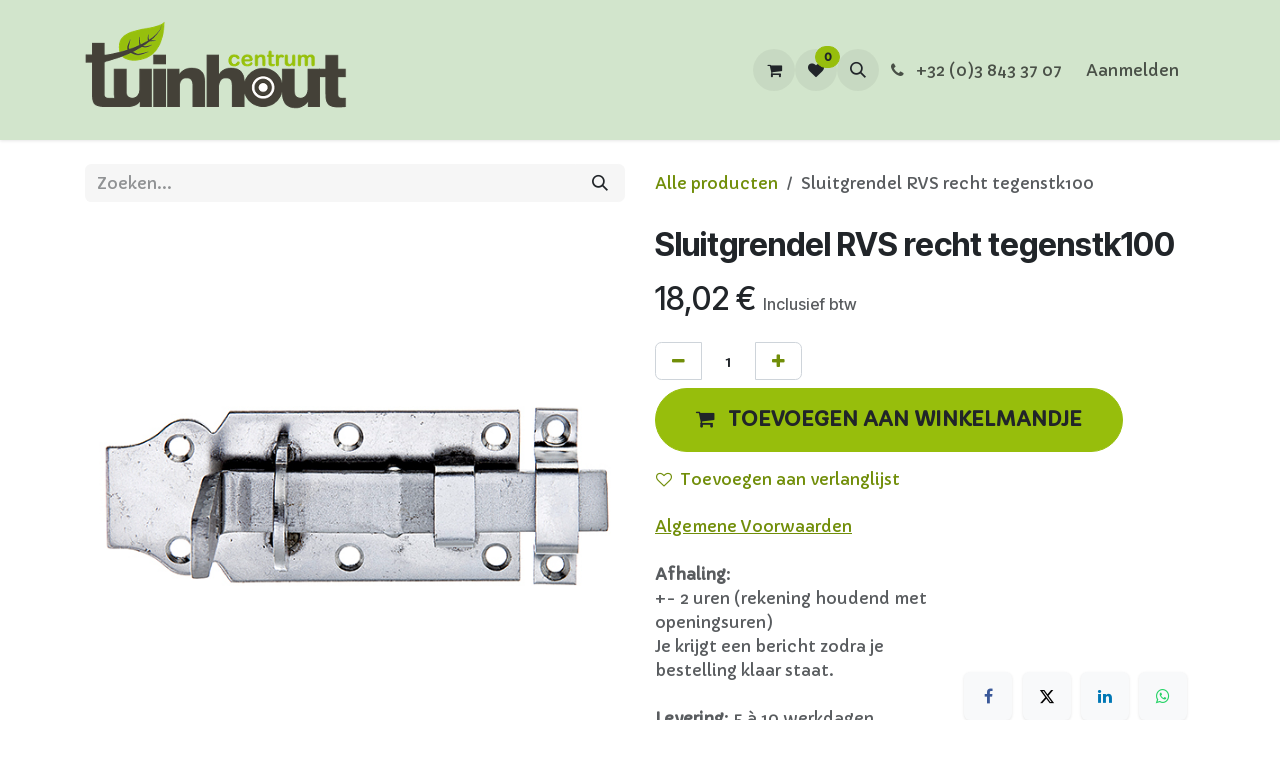

--- FILE ---
content_type: text/html; charset=utf-8
request_url: https://shop.tuinhoutcentrum.be/shop/116934-sluitgrendel-rvs-recht-tegenstk100-1954
body_size: 9324
content:

        

    
<!DOCTYPE html>
        
<html lang="nl-BE" data-website-id="1" data-main-object="product.template(1954,)" data-add2cart-redirect="1">
    <head>
        <meta charset="utf-8"/>
        <meta http-equiv="X-UA-Compatible" content="IE=edge"/>
        <meta name="viewport" content="width=device-width, initial-scale=1"/>
        <meta name="generator" content="Odoo"/>
            
        <meta property="og:type" content="website"/>
        <meta property="og:title" content="Sluitgrendel RVS recht tegenstk100"/>
        <meta property="og:site_name" content="Tuinhoutcentrum"/>
        <meta property="og:url" content="https://shop.tuinhoutcentrum.be/shop/116934-sluitgrendel-rvs-recht-tegenstk100-1954"/>
        <meta property="og:image" content="https://shop.tuinhoutcentrum.be/web/image/product.template/1954/image_1024?unique=e1378b9"/>
        <meta property="og:description"/>
            
        <meta name="twitter:card" content="summary_large_image"/>
        <meta name="twitter:title" content="Sluitgrendel RVS recht tegenstk100"/>
        <meta name="twitter:image" content="https://shop.tuinhoutcentrum.be/web/image/product.template/1954/image_1024?unique=e1378b9"/>
        <meta name="twitter:description"/>
        
        <link rel="canonical" href="https://shop.tuinhoutcentrum.be/shop/116934-sluitgrendel-rvs-recht-tegenstk100-1954"/>
        
        <link rel="preconnect" href="https://fonts.gstatic.com/" crossorigin=""/>
        <title>Sluitgrendel RVS recht tegenstk100 | Tuinhoutcentrum</title>
        <link type="image/x-icon" rel="shortcut icon" href="/web/image/website/1/favicon?unique=94a6829"/>
        <link rel="preload" href="/web/static/src/libs/fontawesome/fonts/fontawesome-webfont.woff2?v=4.7.0" as="font" crossorigin=""/>
        <link type="text/css" rel="stylesheet" href="/web/assets/1/5ab5b58/web.assets_frontend.min.css"/>
        <script id="web.layout.odooscript" type="text/javascript">
            var odoo = {
                csrf_token: "5fb63bf60ddae3d22eda22072e3fe237f7522eddo1800446112",
                debug: "",
            };
        </script>
        <script type="text/javascript">
            odoo.__session_info__ = {"is_admin": false, "is_system": false, "is_public": true, "is_internal_user": false, "is_website_user": true, "uid": null, "is_frontend": true, "profile_session": null, "profile_collectors": null, "profile_params": null, "show_effect": true, "currencies": {"1": {"symbol": "\u20ac", "position": "after", "digits": [69, 2]}}, "quick_login": true, "bundle_params": {"lang": "nl_BE", "website_id": 1}, "test_mode": false, "websocket_worker_version": "18.0-7", "translationURL": "/website/translations", "cache_hashes": {"translations": "3c6d6ac0c3e40a594433aba6dc2036cbbddf8efb"}, "geoip_country_code": "US", "geoip_phone_code": 1, "lang_url_code": "nl_BE"};
            if (!/(^|;\s)tz=/.test(document.cookie)) {
                const userTZ = Intl.DateTimeFormat().resolvedOptions().timeZone;
                document.cookie = `tz=${userTZ}; path=/`;
            }
        </script>
        <script type="text/javascript" defer="defer" src="/web/assets/1/332ea69/web.assets_frontend_minimal.min.js" onerror="__odooAssetError=1"></script>
        <script type="text/javascript" defer="defer" data-src="/web/assets/1/a2ca7dd/web.assets_frontend_lazy.min.js" onerror="__odooAssetError=1"></script>
        
        
    </head>
    <body>


        <div id="wrapwrap" class="   ">
            <a class="o_skip_to_content btn btn-primary rounded-0 visually-hidden-focusable position-absolute start-0" href="#wrap">Overslaan naar inhoud</a>
                <header id="top" data-anchor="true" data-name="Header" data-extra-items-toggle-aria-label="Extra items knop" class="   o_hoverable_dropdown o_header_fixed" style=" ">
                    
    <nav data-name="Navbar" aria-label="Hoofd" class="navbar navbar-expand-lg navbar-light o_colored_level o_cc d-none d-lg-block shadow-sm ">
        

            <div id="o_main_nav" class="o_main_nav container">
                
    <a data-name="Navbar Logo" href="/" class="navbar-brand logo me-4">
            
            <span role="img" aria-label="Logo of Tuinhoutcentrum" title="Tuinhoutcentrum"><img src="/web/image/website/1/logo/Tuinhoutcentrum?unique=94a6829" class="img img-fluid" width="95" height="40" alt="Tuinhoutcentrum" loading="lazy"/></span>
        </a>
    
                
    <ul role="menu" id="top_menu" class="nav navbar-nav top_menu o_menu_loading me-auto nav-pills">
        

                    
                
    </ul>
                
                <ul class="navbar-nav align-items-center gap-2 flex-shrink-0 justify-content-end ps-3">
                    
        
            <li class=" divider d-none"></li> 
            <li class="o_wsale_my_cart  ">
                <a href="/shop/cart" aria-label="eCommerce winkelmandje" class="o_navlink_background btn position-relative rounded-circle p-1 text-center text-reset">
                    <div class="">
                        <i class="fa fa-shopping-cart fa-stack"></i>
                        <sup class="my_cart_quantity badge bg-primary position-absolute top-0 end-0 mt-n1 me-n1 rounded-pill d-none" data-order-id="">0</sup>
                    </div>
                </a>
            </li>
        
        
            <li class="o_wsale_my_wish  ">
                <a href="/shop/wishlist" class="o_navlink_background btn position-relative rounded-circle p-1 text-center text-reset">
                    <div class="">
                        <i class="fa fa-1x fa-heart fa-stack"></i>
                        <sup class="my_wish_quantity o_animate_blink badge bg-primary position-absolute top-0 end-0 mt-n1 me-n1 rounded-pill">0</sup>
                    </div>
                </a>
            </li>
        
                    
        <li class="">
                <div class="modal fade css_editable_mode_hidden" id="o_search_modal" aria-hidden="true" tabindex="-1">
                    <div class="modal-dialog modal-lg pt-5">
                        <div class="modal-content mt-5">
    <form method="get" class="o_searchbar_form s_searchbar_input " action="/website/search" data-snippet="s_searchbar_input">
            <div role="search" class="input-group input-group-lg">
        <input type="search" name="search" class="search-query form-control oe_search_box border border-end-0 p-3 border-0 bg-light" placeholder="Zoeken..." value="" data-search-type="all" data-limit="5" data-display-image="true" data-display-description="true" data-display-extra-link="true" data-display-detail="true" data-order-by="name asc"/>
        <button type="submit" aria-label="Zoeken" title="Zoeken" class="btn oe_search_button border border-start-0 px-4 bg-o-color-4">
            <i class="oi oi-search"></i>
        </button>
    </div>

            <input name="order" type="hidden" class="o_search_order_by oe_unremovable" value="name asc"/>
            
    
        </form>
                        </div>
                    </div>
                </div>
                <a data-bs-target="#o_search_modal" data-bs-toggle="modal" role="button" title="Zoeken" href="#" class="btn rounded-circle p-1 lh-1 o_navlink_background text-reset o_not_editable">
                    <i class="oi oi-search fa-stack lh-lg"></i>
                </a>
        </li>
                    
        <li class="">
                <div data-name="Text" class="s_text_block ">
                    <a href="tel:+32(0)38433707" class="nav-link o_nav-link_secondary p-2">
                        <i class="fa fa-1x fa-fw fa-phone me-1"></i>&nbsp;+32 (0)3 843 37 07</a>
                </div>
        </li>
                    
                    
                    
            <li class=" o_no_autohide_item">
                <a href="/web/login" class="o_nav_link_btn nav-link border px-3">Aanmelden</a>
            </li>
                    
        
        
                    
                </ul>
            </div>
        
    </nav>
    <nav data-name="Navbar" aria-label="Mobile" class="navbar  navbar-light o_colored_level o_cc o_header_mobile d-block d-lg-none shadow-sm ">
        

        <div class="o_main_nav container flex-wrap justify-content-between">
            
    <a data-name="Navbar Logo" href="/" class="navbar-brand logo ">
            
            <span role="img" aria-label="Logo of Tuinhoutcentrum" title="Tuinhoutcentrum"><img src="/web/image/website/1/logo/Tuinhoutcentrum?unique=94a6829" class="img img-fluid" width="95" height="40" alt="Tuinhoutcentrum" loading="lazy"/></span>
        </a>
    
            <ul class="o_header_mobile_buttons_wrap navbar-nav flex-row align-items-center gap-2 mb-0">
        
            <li class=" divider d-none"></li> 
            <li class="o_wsale_my_cart  ">
                <a href="/shop/cart" aria-label="eCommerce winkelmandje" class="o_navlink_background_hover btn position-relative rounded-circle border-0 p-1 text-reset">
                    <div class="">
                        <i class="fa fa-shopping-cart fa-stack"></i>
                        <sup class="my_cart_quantity badge bg-primary position-absolute top-0 end-0 mt-n1 me-n1 rounded-pill d-none" data-order-id="">0</sup>
                    </div>
                </a>
            </li>
        
        
            <li class="o_wsale_my_wish  ">
                <a href="/shop/wishlist" class="o_navlink_background_hover btn position-relative rounded-circle border-0 p-1 text-reset">
                    <div class="">
                        <i class="fa fa-1x fa-heart fa-stack"></i>
                        <sup class="my_wish_quantity o_animate_blink badge bg-primary position-absolute top-0 end-0 mt-n1 me-n1">0</sup>
                    </div>
                </a>
            </li>
        
                <li class="o_not_editable">
                    <button class="nav-link btn me-auto p-2" type="button" data-bs-toggle="offcanvas" data-bs-target="#top_menu_collapse_mobile" aria-controls="top_menu_collapse_mobile" aria-expanded="false" aria-label="Navigatie aan/uitzetten">
                        <span class="navbar-toggler-icon"></span>
                    </button>
                </li>
            </ul>
            <div id="top_menu_collapse_mobile" class="offcanvas offcanvas-end o_navbar_mobile">
                <div class="offcanvas-header justify-content-end o_not_editable">
                    <button type="button" class="nav-link btn-close" data-bs-dismiss="offcanvas" aria-label="Afsluiten"></button>
                </div>
                <div class="offcanvas-body d-flex flex-column justify-content-between h-100 w-100">
                    <ul class="navbar-nav">
                        
                        
        <li class="">
    <form method="get" class="o_searchbar_form s_searchbar_input " action="/website/search" data-snippet="s_searchbar_input">
            <div role="search" class="input-group mb-3">
        <input type="search" name="search" class="search-query form-control oe_search_box rounded-start-pill text-bg-light ps-3 border-0 bg-light" placeholder="Zoeken..." value="" data-search-type="all" data-limit="0" data-display-image="true" data-display-description="true" data-display-extra-link="true" data-display-detail="true" data-order-by="name asc"/>
        <button type="submit" aria-label="Zoeken" title="Zoeken" class="btn oe_search_button rounded-end-pill bg-o-color-3 pe-3">
            <i class="oi oi-search"></i>
        </button>
    </div>

            <input name="order" type="hidden" class="o_search_order_by oe_unremovable" value="name asc"/>
            
    
        </form>
        </li>
                        
    <ul role="menu" class="nav navbar-nav top_menu   nav-pills">
        

                            
                        
    </ul>
                        
        <li class="">
                <div data-name="Text" class="s_text_block mt-2 border-top pt-2 o_border_contrast">
                    <a href="tel:+32(0)38433707" class="nav-link o_nav-link_secondary p-2">
                        <i class="fa fa-1x fa-fw fa-phone me-1"></i>&nbsp;+32 (0)3 843 37 07</a>
                </div>
        </li>
                        
                    </ul>
                    <ul class="navbar-nav gap-2 mt-3 w-100">
                        
                        
            <li class=" o_no_autohide_item">
                <a href="/web/login" class="nav-link o_nav_link_btn w-100 border text-center">Aanmelden</a>
            </li>
                        
        
        
                        
                    </ul>
                </div>
            </div>
        </div>
    
    </nav>
    
        </header>
                <main>
                    
            <div itemscope="itemscope" itemtype="http://schema.org/Product" id="wrap" class="js_sale o_wsale_product_page ecom-zoomable zoomodoo-next" data-ecom-zoom-auto="1">
                <div class="oe_structure oe_empty oe_structure_not_nearest" id="oe_structure_website_sale_product_1" data-editor-message="ZET HIER BOUWBLOKKEN NEER OM ZE BESCHIKBAAR TE MAKEN VOOR ALLE PRODUCTEN"></div><section id="product_detail" class="container py-4 oe_website_sale " data-view-track="1">
                    <div class="row align-items-center">
                        <div class="col-lg-6 d-flex align-items-center">
                            <div class="d-flex justify-content-between w-100">
    <form method="get" class="o_searchbar_form s_searchbar_input o_wsale_products_searchbar_form me-auto flex-grow-1 mb-2 mb-lg-0" action="/shop" data-snippet="s_searchbar_input">
            <div role="search" class="input-group me-sm-2">
        <input type="search" name="search" class="search-query form-control oe_search_box border-0 text-bg-light border-0 bg-light" placeholder="Zoeken..." data-search-type="products" data-limit="5" data-display-image="true" data-display-description="true" data-display-extra-link="true" data-display-detail="true" data-order-by="name asc"/>
        <button type="submit" aria-label="Zoeken" title="Zoeken" class="btn oe_search_button btn btn-light">
            <i class="oi oi-search"></i>
        </button>
    </div>

            <input name="order" type="hidden" class="o_search_order_by oe_unremovable" value="name asc"/>
            
        
        </form>
        <div class="o_pricelist_dropdown dropdown d-none">
            
                <a role="button" href="#" data-bs-toggle="dropdown" class="dropdown-toggle btn btn-light">
                    Verkoopprijslijst
                </a>
                <div class="dropdown-menu" role="menu">
                        <a role="menuitem" class="dropdown-item" href="/shop/change_pricelist/1">
                            <span class="switcher_pricelist small" data-pl_id="1">Verkoopprijslijst</span>
                        </a>
                </div>
            
        </div>
                            </div>
                        </div>
                        <div class="col-lg-6 d-flex align-items-center">
                            <ol class="breadcrumb p-0 mb-2 m-lg-0">
                                <li class="breadcrumb-item o_not_editable">
                                    <a href="/shop">Alle producten</a>
                                </li>
                                <li class="breadcrumb-item active">
                                    <span>Sluitgrendel RVS recht tegenstk100</span>
                                </li>
                            </ol>
                        </div>
                    </div>
                    <div class="row" id="product_detail_main" data-name="Product Page" data-image_width="50_pc" data-image_layout="carousel">
                        <div class="col-lg-6 mt-lg-4 o_wsale_product_images position-relative">
        <div id="o-carousel-product" data-bs-ride="true" class=" carousel slide position-sticky mb-3 overflow-hidden" data-name="Productcarrousel">
            <div class="o_carousel_product_outer carousel-outer position-relative d-flex align-items-center w-100 overflow-hidden">
                <div class="carousel-inner h-100">
                        <div class="carousel-item h-100 text-center active">
        <div class="position-relative d-inline-flex overflow-hidden m-auto h-100">
            <span class="o_ribbon d-none z-1" style=""></span>
            <div name="o_img_with_max_suggested_width" class="d-flex align-items-start justify-content-center h-100 oe_unmovable"><img src="/web/image/product.product/1954/image_1024/%5B116934%5D%20Sluitgrendel%20RVS%20recht%20tegenstk100?unique=e1378b9" class="img img-fluid oe_unmovable product_detail_img mh-100" alt="Sluitgrendel RVS recht tegenstk100" loading="lazy"/></div>
        </div>
                        </div>
                </div>
            </div>
        </div>
                        </div>
                        <div id="product_details" class="col-lg-6 mt-md-4">
                            <h1 itemprop="name">Sluitgrendel RVS recht tegenstk100</h1>
                            <span itemprop="url" style="display:none;">https://eezee-odoo-sh-tuinhoutcentrum.odoo.com/shop/116934-sluitgrendel-rvs-recht-tegenstk100-1954</span>
                            <span itemprop="image" style="display:none;">https://eezee-odoo-sh-tuinhoutcentrum.odoo.com/web/image/product.template/1954/image_1920?unique=e1378b9</span>
                            
                            <form action="/shop/cart/update" method="POST">
                                <input type="hidden" name="csrf_token" value="5fb63bf60ddae3d22eda22072e3fe237f7522eddo1800446112"/>
                                <div class="js_product js_main_product mb-3">
                                    <div>
        <div itemprop="offers" itemscope="itemscope" itemtype="http://schema.org/Offer" class="product_price mt-2 mb-3 d-inline-block">
            <h3 class="css_editable_mode_hidden">
                <span class="oe_price" style="white-space: nowrap;" data-oe-type="monetary" data-oe-expression="combination_info[&#39;price&#39;]"><span class="oe_currency_value">18,02</span> €</span>
                <span itemprop="price" style="display:none;">18.02</span>
                <span itemprop="priceCurrency" style="display:none;">EUR</span>
                <span style="text-decoration: line-through; white-space: nowrap;" itemprop="listPrice" class="text-muted oe_default_price ms-1 h5 d-none" data-oe-type="monetary" data-oe-expression="combination_info[&#39;list_price&#39;]"><span class="oe_currency_value">18,02</span> €</span>
        <span class="h6 text-muted">
            Inclusief btw
        </span>
            </h3>
        </div>
        <div id="product_unavailable" class="d-none">
            <h3 class="fst-italic">Niet beschikbaar voor verkoop</h3>
        </div>
                                    </div>
                                    
                <ul class="d-none js_add_cart_variants mb-0" data-attribute_exclusions="{&#34;exclusions&#34;: {}, &#34;archived_combinations&#34;: [], &#34;parent_exclusions&#34;: {}, &#34;parent_combination&#34;: [], &#34;parent_product_name&#34;: null, &#34;mapped_attribute_names&#34;: {}}"></ul>
                <input type="hidden" class="product_template_id" name="product_template_id" value="1954"/>
                <input type="hidden" class="product_id" name="product_id" value="1954"/>
        <p class="css_not_available_msg alert alert-warning">Deze combinatie bestaat niet.</p>
            <owl-component name="website_sale_collect.ClickAndCollectAvailability" class="d-flex o_not_editable" props="{&#34;productId&#34;: 1954, &#34;zipCode&#34;: &#34;43215&#34;, &#34;selectedWhLocation&#34;: {}, &#34;inStoreStock&#34;: {&#34;in_stock&#34;: true, &#34;show_quantity&#34;: true, &#34;quantity&#34;: 15.0}}"></owl-component>
                                    <div id="o_wsale_cta_wrapper" class="d-flex flex-wrap align-items-center">
            <div contenteditable="false" class="css_quantity input-group d-inline-flex me-2 mb-2 align-middle">
                <a class="btn btn-link js_add_cart_json" aria-label="Verwijder één" title="Verwijder één" href="#">
                    <i class="fa fa-minus"></i>
                </a>
                <input type="text" class="form-control quantity text-center" data-min="1" name="add_qty" value="1"/>
                <a class="btn btn-link float_left js_add_cart_json" aria-label="Voeg één toe" title="Voeg één toe" href="#">
                    <i class="fa fa-plus"></i>
                </a>
            </div>
                                        <div id="add_to_cart_wrap" class="d-inline-flex align-items-center mb-2 me-auto">
                                            <a data-animation-selector=".o_wsale_product_images" role="button" id="add_to_cart" href="#" class="btn btn-primary js_check_product a-submit flex-grow-1 btn-lg">
                                                <i class="fa fa-shopping-cart me-2"></i>
                                                <span style="font-weight: bold">TOEVOEGEN AAN WINKELMANDJE</span></a>
                                        </div>
                                        <div id="product_option_block" class="d-flex flex-wrap w-100">
            
                <button type="button" role="button" class="btn btn-link px-0 pe-3 o_add_wishlist_dyn" data-action="o_wishlist" title="Toevoegen aan verlanglijst" data-product-template-id="1954" data-product-product-id="1954">
                    <i class="fa fa-heart-o me-2" role="img" aria-label="Add to wishlist"></i>Toevoegen aan verlanglijst
                </button>
            </div>
                                    </div>
            <div class="availability_messages o_not_editable"></div>
                                    <div id="contact_us_wrapper" class="d-none oe_structure oe_structure_solo ">
                                        <section class="s_text_block" data-snippet="s_text_block" data-name="Text">
                                            <div class="container">
                                                <a class="btn btn-primary btn_cta" href="/contactus">Neem contant met ons op
                                                </a>
                                            </div>
                                        </section>
                                    </div>
                                </div>
                            </form>
                            <div id="o_product_terms_and_share" class="d-flex justify-content-between flex-column flex-md-row align-items-md-end mb-3">
            <p class="text-muted mb-0">
                <a href="https://tuinhoutcentrum.be/voorwaarden" data-bs-original-title="" title=""><u>Algemene Voorwaarden</u></a>&nbsp;<br/><br/><strong>Afhaling</strong>:<br/>


+- 2&nbsp;uren (rekening houdend met openingsuren)<br/>
Je krijgt een bericht zodra&nbsp;je bestelling klaar staat.<br/><strong><br/>Levering</strong>:<strong>&nbsp;</strong>5 à 10&nbsp;werkdagen



<br/>We contacteren je om
een concrete dag door te geven.



</p>
            <div data-snippet="s_share" data-name="Share" class="s_share text-start o_no_link_popover">
                <h4 class="s_share_title d-none o_default_snippet_text">Delen</h4>
                <a href="https://www.facebook.com/sharer/sharer.php?u={url}" target="_blank" aria-label="Facebook" class="s_share_facebook">
                    <i class="fa fa-facebook rounded shadow-sm"></i>
                </a>
                <a href="https://twitter.com/intent/tweet?text={title}&amp;url={url}" target="_blank" aria-label="X" class="s_share_twitter">
                    <i class="fa fa-twitter rounded shadow-sm"></i>
                </a>
                <a href="https://www.linkedin.com/sharing/share-offsite/?url={url}" target="_blank" aria-label="LinkedIn" class="s_share_linkedin">
                    <i class="fa fa-linkedin rounded shadow-sm"></i>
                </a>
                <a href="https://wa.me/?text={title}" target="_blank" aria-label="WhatsApp" class="s_share_whatsapp">
                    <i class="fa fa-whatsapp rounded shadow-sm"></i>
                </a>
                <a href="https://pinterest.com/pin/create/button/?url={url}&amp;media={media}&amp;description={title}" target="_blank" aria-label="Pinterest" class="s_share_pinterest">
                    <i class="fa fa-pinterest rounded shadow-sm"></i>
                </a>
                <a href="mailto:?body={url}&amp;subject={title}" aria-label="E-mail" class="s_share_email">
                    <i class="fa fa-envelope rounded shadow-sm"></i>
                </a>
            </div>
                            </div>
            <input id="wsale_user_email" type="hidden" value=""/>
                        </div>
                    </div>
                </section>
                
                <div class="oe_structure oe_empty oe_structure_not_nearest mt16" id="oe_structure_website_sale_product_2" data-editor-message="DROP BUILDING BLOCKS HERE TO MAKE THEM AVAILABLE ACROSS ALL PRODUCTS"></div>
            </div>
        
        <div id="o_shared_blocks" class="oe_unremovable"></div>
                </main>
                <footer id="bottom" data-anchor="true" data-name="Footer" class="o_footer o_colored_level o_cc ">
                    <div id="footer" class="oe_structure oe_structure_solo">
            <section class="s_text_block pt40 pb16" data-snippet="s_text_block" data-name="Text" style="position: relative;">
                <div class="container">
                    <div class="row">
                        <div class="pt24 pb24 o_colored_level col-lg-2">
                            <h5 class="mb-3"><img src="/web/image/695-c25b55b6/logo-tuinhoutcentrum-kontich-1.png" alt="" class="img img-fluid o_we_custom_image" data-original-id="694" data-original-src="/web/image/694-093b59ba/logo-tuinhoutcentrum-kontich-1.png" data-mimetype="image/png" data-resize-width="340" loading="lazy" data-bs-original-title="" title="" aria-describedby="tooltip125006"/></h5><p class="mb-3"><img src="/web/image/3121-40663502/blaadje-03-1024x691.svg" alt="Tuinhout Shop" class="img img-fluid o_we_custom_image" data-original-id="3120" data-original-src="/web/image/3120-8c2d5706/blaadje-03-1024x691.png" data-mimetype="image/svg+xml" data-bs-original-title="" title="" aria-describedby="tooltip227262" data-shape="web_editor/devices/iphone_3d_landscape_02" data-file-name="blaadje-03-1024x691.svg" data-shape-colors=";;;;#383E45" data-original-mimetype="image/png" style="animation-play-state: paused; transition: none; transform: translateX(607.5%) translateY(-187.5%);" loading="lazy"/><br/></p>
                        </div>
                        <div class="pt24 pb24 o_colored_level offset-lg-2 col-lg-2">
                            <h5 class="mb-3">Menu</h5>
                            <p><a href="https://tuinhoutcentrum.be" data-bs-original-title="" title="">Home<br/></a><a href="https://tuinhoutcentrum.be/inspiratie/" data-bs-original-title="" title="">Inspiratie</a><br/><a href="https://tuinhoutcentrum.be/winkels/">Winkels</a><br/><a href="https://tuinhoutcentrum.be/calculator/" data-bs-original-title="" title="">Calculator</a><br/><a href="https://tuinhoutcentrum.be/contact/">Contact</a></p></div><div class="pt24 pb24 o_colored_level col-lg-3">
                            <h5 class="mb-3">Tuinhoutcentrum<br/>Heist-op-den-Berg</h5>
                            <p><a href="https://maps.app.goo.gl/zMkDrmPc3UMd2KNE7" data-bs-original-title="" title="" target="_blank">Heistgoorstraat 5a<br/>2220 Heist-op-den-Berg</a><br/><a href="tel:+3215762464" data-bs-original-title="" title="" target="_blank">+32 (0)15 76 24 64</a><br/><a href="mailto:tgoor@tuinhoutcentrum.be" data-bs-original-title="" title="">tgoor@tuinhoutcentrum.be</a><br/>BE 0826.990.029<br/></p></div><div class="pt24 pb24 o_colored_level col-lg-3">
                            <h5 class="mb-3">Tuinhoutcentrum&nbsp;<br/>Kontich</h5>
                            <p><a href="https://maps.app.goo.gl/m9F8rk32C5GP8stX8" data-bs-original-title="" title="" target="_blank">Koningin Astridlaan 2<br/>2550 Kontich</a><br/><a href="tel:+3238433707" data-bs-original-title="" title="" target="_blank">+32 (0)3 843 37 07</a><br/><a href="mailto:kontich@tuinhoutcentrum.be" data-bs-original-title="" title="">kontich@tuinhoutcentrum.be</a><br/>BE 0826.990.029<br/></p></div>
                        
                    </div>
                </div>
            </section>
        </div>
    <div class="o_footer_copyright o_colored_level o_cc" data-name="Copyright">
                        <div class="container py-3">
                            <div class="row">
                                <div class="col-sm text-center text-sm-start text-muted">
                                    <span class="o_footer_copyright_name me-2"><a href="https://tuinhoutcentrum.be/privacy" data-bs-original-title="" title="">Privacy</a>&nbsp; &nbsp; &nbsp;<a href="https://www.tuinhoutcentrum.be/algemene-voorwaarden/" data-bs-original-title="" title="">Algemene Voorwaarden</a>&nbsp; &nbsp; &nbsp;&nbsp;© 2023 Tuinhoutcentrum alle rechten voorbehouden </span>
    </div>
                                <div class="col-sm text-center text-sm-end o_not_editable">
        <div class="o_brand_promotion">
        Aangeboden door 
            <a target="_blank" class="badge text-bg-light" href="http://www.odoo.com?utm_source=db&amp;utm_medium=website">
                <img alt="Odoo" src="/web/static/img/odoo_logo_tiny.png" width="62" height="20" style="width: auto; height: 1em; vertical-align: baseline;" loading="lazy"/>
            </a>
        - 
                    De #1 <a target="_blank" href="http://www.odoo.com/app/ecommerce?utm_source=db&amp;utm_medium=website">Open source e-commerce</a>
                
        </div>
                                </div>
                            </div>
                        </div>
                    </div>
                </footer>
        <div id="website_cookies_bar" class="s_popup o_snippet_invisible o_no_save d-none" data-name="Cookies Bar" data-vcss="001" data-invisible="1">
            <div class="modal modal_shown o_cookies_popup s_popup_bottom" data-show-after="500" data-display="afterDelay" data-consents-duration="999" data-bs-focus="false" data-bs-backdrop="false" data-bs-keyboard="false" tabindex="-1" style="display: none; background-color: rgba(0, 0, 0, 0.5);" aria-hidden="true">
                <div class="modal-dialog d-flex">
                    <div class="modal-content oe_structure"><section class="s_title pt40 pb40 o_colored_level" data-vcss="001" data-snippet="s_title" data-name="Titel" style="background-image: none;">
        <div class="container s_allow_columns">
            <h1 style="text-align: center;"><font style="font-size: 62px;" class="o_default_snippet_text">Jouw website titel</font></h1>
        </div>
    </section><section class="o_colored_level o_cc o_cc1 p-5">
            <div class="container text-center">
                <div class="row">
                    <div class="col-lg-12">
                        <img src="/web/image/website/1/logo/250x250" class="img img-fluid mb-4" alt="Website logo" loading="lazy"/>
                        
        <h3 class="o_cookies_bar_text_title">
            Het respecteren van je privacy is onze prioriteit.
        </h3>
    
                        
        <p class="o_cookies_bar_text_primary">
            Het gebruik van cookies van deze website in deze browser toestaan?
        </p>
    
                        
        <p class="o_cookies_bar_text_secondary">
            We gebruiken cookies om een verbeterde ervaring op deze website te bieden. Je kan meer te weten komen over onze cookies en hoe we ze gebruiken in onze <a href="/privacy" class="o_cookies_bar_text_policy">Cookiebeleid</a>.
        </p>
    
                        
        <a href="#" id="cookies-consent-all" role="button" class="js_close_popup o_cookies_bar_accept_all o_cookies_bar_text_button btn btn-outline-primary rounded-circle mb-1 px-2 py-1">Alle cookies toestaan</a>
    
                        
        <a href="#" id="cookies-consent-essential" role="button" class="js_close_popup o_cookies_bar_accept_essential o_cookies_bar_text_button_essential btn btn-outline-primary rounded-circle mt-1 mb-2 px-2 py-1">Alleen essentiële cookies toestaan</a>
    
                    </div>
                </div>
            </div>
        </section></div>
                </div>
            </div>
        </div>
            </div>
        
        </body>
</html>
    

--- FILE ---
content_type: image/svg+xml; charset=utf-8
request_url: https://shop.tuinhoutcentrum.be/web/image/3121-40663502/blaadje-03-1024x691.svg
body_size: 106491
content:
<svg xmlns="http://www.w3.org/2000/svg" xmlns:xlink="http://www.w3.org/1999/xlink" xmlns:xhtml="http://www.w3.org/1999/xhtml" viewBox="0 0 2000 1400" data-forced-size="true" width="1024" height="716.8" data-img-aspect-ratio="19.5:9" data-img-perspective="[[-0.33, 67.02], [65.31, -0.44], [100.43, 26.44], [34.77, 94.77]]">
    <defs>
        <linearGradient id="gradient_01" x1="11995.99" y1="12345.22" x2="13995.99" y2="12345.22" gradientTransform="translate(13995.99 13045.22) rotate(180)" gradientUnits="userSpaceOnUse">
            <stop offset="0" stop-color="#4d4d4d"/>
            <stop offset="0.01" stop-color="#121212"/>
            <stop offset="0.04" stop-color="#3a3330"/>
            <stop offset="0.07" stop-color="#575757"/>
            <stop offset="0.56" stop-color="#646464"/>
            <stop offset="0.59" stop-color="#414141"/>
            <stop offset="0.62" stop-color="#2c2c2c"/>
            <stop offset="0.66"/>
            <stop offset="0.93" stop-color="#2e2e2e"/>
            <stop offset="0.95" stop-color="#262626"/>
            <stop offset="0.97" stop-color="#1a1a1a"/>
            <stop offset="1" stop-color="#2e2e2e"/>
        </linearGradient>
        <linearGradient id="light_adjust" x1="11995.99" y1="12345.22" x2="13995.99" y2="12345.22" gradientTransform="translate(13995.99 13045.22) rotate(180)" gradientUnits="userSpaceOnUse">
            <stop offset="0" stop-color="#fff"/>
            <stop offset="0.5" stop-color="#fff" stop-opacity=".5"/>
            <stop offset="1" stop-color="#fff"/>
        </linearGradient>
        <radialGradient id="gradient_02" cx="1534.98" cy="138.66" r="7.82" gradientTransform="translate(150.95 -539.47) rotate(20.94)" gradientUnits="userSpaceOnUse">
            <stop offset="0" stop-color="#658088"/>
            <stop offset="0.07" stop-color="#4f6571"/>
            <stop offset="0.16" stop-color="#374756"/>
            <stop offset="0.27" stop-color="#232d40"/>
            <stop offset="0.39" stop-color="#131a2f"/>
            <stop offset="0.52" stop-color="#080c23"/>
            <stop offset="0.69" stop-color="#02041c"/>
            <stop offset="1" stop-color="#00021a"/>
        </radialGradient>
        <linearGradient id="gradient_03" x1="13682.36" y1="1157.25" x2="13682.36" y2="1283.61" gradientTransform="matrix(-1, 0, 0, 1, 13995.99, 0)" gradientUnits="userSpaceOnUse">
            <stop offset="0.05" stop-color="#333"/>
            <stop offset="0.49"/>
            <stop offset="0.49" stop-color="#c4c4c4"/>
            <stop offset="0.67" stop-color="#c4c4c4"/>
            <stop offset="0.92" stop-color="#333"/>
            <stop offset="0.98" stop-color="#c4c4c4"/>
            <stop offset="1" stop-color="#333"/>
        </linearGradient>
        <linearGradient id="gradient_04" x1="16358.65" y1="8234.15" x2="16442.72" y2="8234.15" gradientTransform="translate(10086.76 17019.59) rotate(-144.15)" gradientUnits="userSpaceOnUse">
            <stop offset="0" stop-color="#141414"/>
            <stop offset="0.35" stop-color="#343434"/>
            <stop offset="0.5" stop-color="#424242"/>
            <stop offset="0.65" stop-color="#343434"/>
            <stop offset="1" stop-color="#141414"/>
        </linearGradient>
        <linearGradient id="gradient_01-2" x1="12161.57" y1="419.25" x2="12054.29" y2="560.76" gradientTransform="matrix(-1, 0, 0, 1, 13995.99, 0)" xlink:href="#gradient_01"/>
        <linearGradient id="gradient_01-3" x1="13221.31" y1="1196.01" x2="13117.35" y2="1333.13" gradientTransform="matrix(-1, 0, 0, 1, 13995.99, 0)" xlink:href="#gradient_01"/>
        <linearGradient id="gradient_01-4" x1="-11139" y1="966.53" x2="-11250.87" y2="1114.1" gradientTransform="translate(11320.62)" xlink:href="#gradient_01"/>
        <linearGradient id="gradient_05" x1="1681.46" y1="378.53" x2="581.43" y2="677.9" gradientUnits="userSpaceOnUse">
            <stop offset="0.4" stop-color="#fff" stop-opacity="0.5"/>
            <stop offset="1" stop-color="#fff"/>
        </linearGradient>
        <clipPath id="screen_path">
            <path d="M1975.31,350.06l4.08,89.91L782,1329.66l-131.59,30.6L30.1,1030.07V901.75L1217.66,37.85,1295.3,8.43l80.91,14.87,132.41,68.49Z"/>
        </clipPath>
        <path id="filterPath" d="M0.9877,0.25l0.002,0.0642L0.391,0.9498l-0.0658,0.0219L0.0151,0.7358V0.6441L0.6088,0.027,0.6476,0.006l0.0405,0.0106,0.0662,0.0489Z"/>
    </defs>
      
    <image xlink:href="[data-uri]" clip-path="url(#screen_path)" preserveAspectRatio="none" width="100%" height="100%">
        <animateMotion dur="1ms" repeatCount="indefinite"/>
    </image>
    <g id="device">
        <path d="M1919.47,292.06c-53.2-27.58-471.41-252.15-510.89-272.84-46.88-24.58-144.14-28.85-196.07,6.6S42.11,868.55,35,873.5,0,899.92,0,935.28v81.1c0,25,35,58.58,53.39,69.16s467.42,259.74,512.94,284.7,155.71,52.06,230.4,0S1872.88,591.52,1919.47,554.52c23.83-18.85,80.53-56.15,80.53-97.91V376.18C2000,356.66,1975,320.81,1919.47,292.06Zm-23.53,160.56C1860.63,478,890.49,1184.33,800.72,1251.06S640,1296.22,582,1264.07,179.25,1040.76,91.62,992.78s-33.56-99.17,0-124.23S1187.8,78.47,1235.17,45.35s120.69-24.09,157.56-4.47c0,0,87.27,46.59,108.28,57.66s5.45,17.78-.39,22.73-20.32,28.07,8,43c33.75,18,103.88,54.25,144.15,78s74.6,9.62,87,1.55,20.14-6.7,35,1.07,138.44,76,138.44,76C2002.24,372.88,1931.24,427.27,1895.94,452.62Z" fill="url(#gradient_01)"/>
        <path d="M1919.47,292.06c-53.2-27.58-471.41-252.15-510.89-272.84-46.88-24.58-144.14-28.85-196.07,6.6S42.11,868.55,35,873.5,0,899.92,0,935.28v81.1c0,25,35,58.58,53.39,69.16s467.42,259.74,512.94,284.7,155.71,52.06,230.4,0S1872.88,591.52,1919.47,554.52c23.83-18.85,80.53-56.15,80.53-97.91V376.18C2000,356.66,1975,320.81,1919.47,292.06ZM1531.4,129.43c7.07-2.71,14.39-.77,16.36,4.34s-2.17,11.44-9.24,14.16-14.4.77-16.36-4.34S1524.33,132.14,1531.4,129.43ZM241.17,1158.71c-4.13-2-8.26-6.75-9.26-10.75s1.25-6,5.38-4.38,8.76,6.75,9.89,11.13S245.55,1160.83,241.17,1158.71Zm112.45,68.85L274.93,1185c-4.16-2.38-7.81-9.59-8.17-16.11s2.72-9.85,6.88-7.47L352.33,1204c4.16,2.38,7.81,9.59,8.17,16.1h0C360.85,1226.6,357.77,1229.94,353.62,1227.56Zm41.05,18c-4.5-2.12-8.76-7.12-9.51-11.12s2.25-5.75,6.76-4c4.63,2,9.26,7.12,10.13,11.5S399.55,1247.84,394.67,1245.59Zm1516.24-794c-35.31,25.35-1020.27,744.08-1110,810.81s-160.77,45.17-218.73,13-416.89-234-504.52-282-33.56-99.17,0-124.23,1109.61-799.45,1157-832.57,120.7-24.09,157.56-4.47c0,0,94.42,53.88,115.42,64.95s5.45,17.78-.39,22.73-20.82,25,7.48,39.93c33.75,18,103.88,54.25,144.15,78.05s65.71,6.84,78.16-1.22,20.13-6.7,35,1.07S1928.22,320,1928.22,320C2017.21,371.82,1946.21,426.22,1910.91,451.57Z" fill="url(#light_adjust)" opacity="0.2"/>
        <path d="M.1,935.28v7.77c0,7.77,6.32,45.46,50.86,69.84s363,200.58,496.5,274.69,225.25,32.83,259.68,8,1074.21-783,1131.78-824.95S2000,408.14,2000,387V376.18c0-19.52-25-55.37-80.53-84.12-53.3-27.58-471.41-252.15-510.89-272.84-46.88-24.58-144.14-28.85-196.07,6.6S42.11,868.55,35,873.5.1,900,.1,935.28Zm49.79-63.14c16.25-12,1118.56-805.52,1176.82-843.31S1376.19,11.93,1403,26c129.45,67.8,390.69,208.15,514,274.11s49.11,130.54,17.7,153.47S924.92,1190.06,816.48,1269.8s-211.25,31-245.48,11.56S161.16,1055.92,65.45,1003,33.65,884.09,49.89,872.14Z" fill="#fff" opacity="0.5"/>
        <path d="M1917,300.13c-123.23-66-384.56-206.22-514-274.11-26.94-14.09-118.07-35-176.32,2.81S66.13,860.1,49.89,872.14-30.34,950,65.45,1003s471.31,259,505.55,278.38,137,68.19,245.48-11.56S1903.33,476.52,1934.74,453.6,2040.36,366.08,1917,300.13Zm-21.1,152.49C1860.63,478,890.49,1184.33,800.72,1251.06S640,1296.22,582,1264.07,179.25,1040.76,91.62,992.78s-33.56-99.17,0-124.23S1187.8,78.47,1235.17,45.35s120.69-24.09,157.56-4.47c0,0,87.27,46.59,108.28,57.66s5.45,17.78-.39,22.73-20.32,28.07,8,43c33.75,18,103.88,54.25,144.15,78s74.6,9.62,87,1.55,20.14-6.7,35,1.07,138.44,76,138.44,76C2002.24,372.88,1931.24,427.27,1895.94,452.62Z"/>
        <g id="details">
            <g>
                <ellipse cx="1534.96" cy="138.68" rx="13.71" ry="9.91" transform="translate(51.84 557.82) rotate(-20.94)" fill="#131516"/>
                <ellipse cx="1534.98" cy="138.66" rx="8.95" ry="6.51" transform="translate(51.84 557.79) rotate(-20.94)" fill="url(#gradient_02)"/>
            </g>
            <g>
                <path d="M389.42,1227.72c5.63,2.25,11.26,8.75,12.26,14s-3.13,7.12-8.89,4.5c-5.5-2.63-10.38-8.62-11.26-13.5S384.16,1225.6,389.42,1227.72Z" fill="#000102"/>
                <path d="M392.92,1246.34c5.76,2.88,9.76,1,8.88-4.5l-12.51,2.25C390.42,1244.72,391.54,1245.59,392.92,1246.34Z" fill="#7a7a7a" fill-rule="evenodd"/>
                <path d="M385.16,1240a22.32,22.32,0,0,0,7.76,6.37l6.63-5.75-2.88-2.49Z" fill="#f4f4f4" fill-rule="evenodd"/>
                <path d="M391.92,1230.47c4.63,2,9.26,7.13,10.13,11.5s-2.5,5.87-7.38,3.62c-4.5-2.12-8.76-7.12-9.51-11.12S387.41,1228.72,391.92,1230.47Z" fill="#3c3d3d"/>
            </g>
            <g>
                <path d="M234.91,1141c5.13,2,10.64,8.25,12,13.62s-2,7.5-7.26,5c-5-2.37-9.89-8.25-11-13.12C227.28,1141.46,230,1139,234.91,1141Z" fill="#000102"/>
                <path d="M239.67,1159.58c5.25,2.63,8.63.5,7.26-5l-10.64,2.88C237.29,1158.08,238.54,1159,239.67,1159.58Z" fill="#7a7a7a" fill-rule="evenodd"/>
                <path d="M232.29,1153.46a21.71,21.71,0,0,0,7.25,6l5.13-6.25-2.75-2.38Z" fill="#f4f4f4" fill-rule="evenodd"/>
                <path d="M237.29,1143.58c4.26,1.75,8.76,6.75,9.89,11.13s-1.63,6.12-6,4c-4.13-2-8.26-6.75-9.26-10.75S233.16,1142,237.29,1143.58Z" fill="#3c3d3d"/>
            </g>
            <g>
                <path d="M184.06,1116c3.79,1.46,8.07,6.22,9.24,10.4s-1.27,5.82-5.16,4.07a17.82,17.82,0,0,1-8.55-10.1C178.52,1116.56,180.46,1114.52,184.06,1116Z" fill="#000102"/>
                <path d="M188.14,1130.45c3.89,2,6.33.2,5.16-4.07l-7.69,2.42A15.55,15.55,0,0,0,188.14,1130.45Z" fill="#7a7a7a" fill-rule="evenodd"/>
                <path d="M182.5,1125.79a16.22,16.22,0,0,0,5.55,4.57l3.6-5-2.14-1.84Z" fill="#f4f4f4" fill-rule="evenodd"/>
                <path d="M185.91,1118a15.28,15.28,0,0,1,7.58,8.55c.88,3.4-1,4.76-4.28,3.3a14.79,14.79,0,0,1-7.1-8.25C181.24,1118.51,182.89,1116.86,185.91,1118Z" fill="#0a0e0e"/>
            </g>
            <g>
                <path d="M163.54,1103.84c3.79,1.46,8,6.22,9.24,10.39s-1.07,5.93-5,4.08a17.82,17.82,0,0,1-8.46-10C158.09,1104.52,159.84,1102.48,163.54,1103.84Z" fill="#000102"/>
                <path d="M167.62,1118.22c3.89,1.94,6.23.19,5-4.08l-7.49,2.52A26.92,26.92,0,0,0,167.62,1118.22Z" fill="#7a7a7a" fill-rule="evenodd"/>
                <path d="M162.18,1113.65a17.45,17.45,0,0,0,5.54,4.57l3.4-5-2.14-1.84Z" fill="#f4f4f4" fill-rule="evenodd"/>
                <path d="M165.29,1105.78a14.7,14.7,0,0,1,7.58,8.55c1,3.4-1,4.86-4.18,3.3a15.15,15.15,0,0,1-7.1-8.25C160.72,1106.27,162.27,1104.62,165.29,1105.78Z" fill="#0a0e0e"/>
            </g>
            <g>
                <path d="M143.89,1092.86c3.7,1.46,8,6.12,9.14,10.3s-1,5.93-4.86,4.18a17.58,17.58,0,0,1-8.46-10C138.45,1093.54,140.2,1091.5,143.89,1092.86Z" fill="#000102"/>
                <path d="M148.07,1107.34c3.8,1.84,6,.09,4.87-4.18l-7.3,2.53A12.29,12.29,0,0,0,148.07,1107.34Z" fill="#7a7a7a" fill-rule="evenodd"/>
                <path d="M142.63,1102.87a18.21,18.21,0,0,0,5.44,4.56l3.31-5-2-1.84Z" fill="#f4f4f4" fill-rule="evenodd"/>
                <path d="M145.64,1094.9a15.53,15.53,0,0,1,7.59,8.45c1,3.4-.88,4.86-4.09,3.4a15.39,15.39,0,0,1-7.1-8.15C141.17,1095.49,142.63,1093.84,145.64,1094.9Z" fill="#0a0e0e"/>
            </g>
            <path d="M271.64,1186l84,45.45c4.43,2.55,8.4-2.7,8-9.65h0c-.38-7-2.5-17.14-6.94-19.68l-84-45.45c-4.44-2.55-9.5,3.51-9.12,10.46h0C264,1174.09,267.2,1183.47,271.64,1186Z" fill="url(#gradient_03)"/>
            <path d="M274.93,1185l78.69,42.59c4.15,2.38,7.23-1,6.88-7.48h0c-.36-6.51-4-13.72-8.17-16.1l-78.69-42.59c-4.16-2.38-7.24,1-6.88,7.47h0C267.12,1175.38,270.77,1182.59,274.93,1185Z" fill="#131313"/>
            <g>
                <path d="M1532.78,813.76,1700.5,693.11h0a18.39,18.39,0,0,0,4.28-5.24,32.18,32.18,0,0,0,3-7.29,28.3,28.3,0,0,0,1.17-7.09c0-2,.29-1.85-.49-2.62-1.45-1.17-3.2-3-4.27-3.5-.69-.39-1.37-.58-1.85-.87a18.35,18.35,0,0,0-4-1.46,5.48,5.48,0,0,0-3.31.1,15.89,15.89,0,0,0-3.79,2.13l-159.94,119.2a20.68,20.68,0,0,0-8.17,19.52h0a6.24,6.24,0,0,0,1,2.82,5.16,5.16,0,0,0,1.85,2c1.46,1.17,2.62,2,6.81,2.91" fill="url(#gradient_04)"/>
                <path d="M1701.28,693c6.12-4.66,10.31-10.78,9.63-17.09a7.29,7.29,0,0,0-5.26-6.12,9.94,9.94,0,0,0-9.24,1.65L1537.83,789.58c-6,4.76-9.53,11.65-8.94,18.16a6.32,6.32,0,0,0,4.86,5.64,10.21,10.21,0,0,0,8.75-2.14Z" fill="#898989" stroke="#1c1c1c" stroke-width="0.69"/>
            </g>
            <g>
                <path d="M1147.32,1068.79c-5.64,3.64-20.08,16.08-12.69,23.47,6.44,6.49,19.81-2.1,25.36-6,39.26-27.42,127.34-94.06,134.88-99.69s14.72-12,9.78-19.85-15.55-.71-21.08,2.45C1278,972.49,1187.42,1042.65,1147.32,1068.79Z" fill="none" stroke="#0d0d0d" stroke-miterlimit="10" stroke-width="0.97"/>
            </g>
            <polygon points="1919.47 554.52 1919.47 485.78 1906.06 474.96 1895.86 481.99 1908.62 492.69 1908.62 562.78 1919.47 554.52" fill="url(#gradient_01-2)"/>
            <polygon points="856.8 1327.35 856.8 1259.41 845.31 1248.68 835.36 1255.95 845.95 1267.31 846.05 1335.08 856.8 1327.35" fill="url(#gradient_01-3)"/>
            <g>
                <path d="M536.76,1314.52c3.8,1.45,8.08,6.21,9.24,10.39s-1.26,5.83-5.15,4.08a17.9,17.9,0,0,1-8.56-10.1C531.22,1315.1,533.17,1313.06,536.76,1314.52Z" fill="#000102"/>
                <path d="M540.85,1329c3.89,1.94,6.32.19,5.15-4.08l-7.68,2.43A17,17,0,0,0,540.85,1329Z" fill="#7a7a7a" fill-rule="evenodd"/>
                <path d="M535.21,1324.33a16.16,16.16,0,0,0,5.54,4.56l3.6-5-2.14-1.85Z" fill="#f4f4f4" fill-rule="evenodd"/>
                <path d="M538.61,1316.56a15.31,15.31,0,0,1,7.59,8.54c.87,3.4-1,4.76-4.28,3.31a14.77,14.77,0,0,1-7.1-8.26C533.94,1317,535.6,1315.39,538.61,1316.56Z" fill="#0a0e0e"/>
            </g>
            <g>
                <path d="M516.24,1302.38c3.8,1.45,8,6.21,9.24,10.39s-1.07,5.92-5,4.08a17.88,17.88,0,0,1-8.46-10C510.8,1303.06,512.55,1301,516.24,1302.38Z" fill="#000102"/>
                <path d="M520.33,1316.75c3.89,1.94,6.22.2,5-4.08l-7.49,2.53A23.73,23.73,0,0,0,520.33,1316.75Z" fill="#7a7a7a" fill-rule="evenodd"/>
                <path d="M514.88,1312.19a17.49,17.49,0,0,0,5.54,4.56l3.41-5-2.14-1.85Z" fill="#f4f4f4" fill-rule="evenodd"/>
                <path d="M518,1304.32a14.65,14.65,0,0,1,7.59,8.55c1,3.4-1,4.85-4.18,3.3a15.12,15.12,0,0,1-7.1-8.26C513.42,1304.8,515,1303.15,518,1304.32Z" fill="#0a0e0e"/>
            </g>
            <g>
                <path d="M496.6,1291.4c3.69,1.46,8,6.12,9.14,10.3s-1,5.92-4.86,4.17a17.65,17.65,0,0,1-8.47-10C491.15,1292.08,492.9,1290,496.6,1291.4Z" fill="#000102"/>
                <path d="M500.78,1305.87c3.79,1.85,6,.1,4.86-4.17l-7.29,2.52A12,12,0,0,0,500.78,1305.87Z" fill="#7a7a7a" fill-rule="evenodd"/>
                <path d="M495.33,1301.4a18.13,18.13,0,0,0,5.45,4.57l3.31-5-2-1.85Z" fill="#f4f4f4" fill-rule="evenodd"/>
                <path d="M498.35,1293.44a15.48,15.48,0,0,1,7.58,8.45c1,3.4-.87,4.86-4.08,3.4a15.32,15.32,0,0,1-7.1-8.16C493.87,1294,495.33,1292.37,498.35,1293.44Z" fill="#0a0e0e"/>
            </g>
            <g>
                <path d="M477.34,1280.33c3.7,1.36,7.88,6.12,9.14,10.29s-.87,5.93-4.67,4.18c-3.59-1.65-7.29-6.12-8.46-9.91S473.84,1279,477.34,1280.33Z" fill="#000102"/>
                <path d="M481.72,1294.8c3.79,1.84,5.93.1,4.66-4.18l-7.19,2.62A16.8,16.8,0,0,0,481.72,1294.8Z" fill="#7a7a7a" fill-rule="evenodd"/>
                <path d="M476.27,1290.33a15.59,15.59,0,0,0,5.45,4.47l3.21-5-2.05-1.75Z" fill="#f4f4f4" fill-rule="evenodd"/>
                <path d="M479.19,1282.37a15.48,15.48,0,0,1,7.58,8.45c1,3.4-.77,4.85-3.89,3.4a15.41,15.41,0,0,1-7.1-8.16C474.71,1283,476.27,1281.3,479.19,1282.37Z" fill="#0a0e0e"/>
            </g>
            <g>
                <path d="M458.76,1269.84c3.6,1.36,7.78,6,9.15,10.2s-.78,5.92-4.57,4.27c-3.6-1.65-7.3-6.12-8.47-9.91S455.17,1268.48,458.76,1269.84Z" fill="#000102"/>
                <path d="M463.14,1284.31c3.7,1.84,5.84,0,4.57-4.27l-7,2.71A23.19,23.19,0,0,0,463.14,1284.31Z" fill="#7a7a7a" fill-rule="evenodd"/>
                <path d="M457.79,1279.84a16.36,16.36,0,0,0,5.35,4.47l3-5.15-2.05-1.75Z" fill="#f4f4f4" fill-rule="evenodd"/>
                <path d="M460.51,1271.88a15.1,15.1,0,0,1,7.49,8.35c1,3.4-.68,4.86-3.79,3.4a15.2,15.2,0,0,1-7-8.16C456.14,1272.46,457.6,1270.81,460.51,1271.88Z" fill="#0a0e0e"/>
            </g>
            <g>
                <path d="M440.29,1259.54c3.59,1.36,7.78,6,9,10.2s-.68,5.92-4.38,4.27a18.11,18.11,0,0,1-8.36-9.81C435.23,1260.32,436.88,1258.18,440.29,1259.54Z" fill="#000102"/>
                <path d="M444.86,1273.82c3.69,1.84,5.73,0,4.37-4.28l-6.81,2.72A10.17,10.17,0,0,0,444.86,1273.82Z" fill="#7a7a7a" fill-rule="evenodd"/>
                <path d="M439.51,1269.35a16.26,16.26,0,0,0,5.35,4.47l2.91-5.15-2-1.75Z" fill="#f4f4f4" fill-rule="evenodd"/>
                <path d="M442,1261.48a15.9,15.9,0,0,1,7.48,8.36c1.07,3.4-.58,4.85-3.69,3.49a15,15,0,0,1-7-8.06C437.85,1262,439.22,1260.32,442,1261.48Z" fill="#0a0e0e"/>
            </g>
            <polygon points="92.94 1107.64 93.1 1036.11 105.54 1025.1 116.38 1031.08 105.22 1042.81 105.22 1114.48 92.94 1107.64" fill="url(#gradient_01-4)"/>
        </g>
        <path d="M1919.47,292.06c-53.2-27.58-471.41-252.15-510.89-272.84-46.88-24.58-144.14-28.85-196.07,6.6S42.11,868.55,35,873.5,0,899.92,0,935.28v81.1c0,25,35,58.58,53.39,69.16s467.42,259.74,512.94,284.7,155.71,52.06,230.4,0S1872.88,591.52,1919.47,554.52c23.83-18.85,80.53-56.15,80.53-97.91V376.18C2000,356.66,1975,320.81,1919.47,292.06ZM1531.4,129.43c7.07-2.71,14.39-.77,16.36,4.34s-2.17,11.44-9.24,14.16-14.4.77-16.36-4.34S1524.33,132.14,1531.4,129.43ZM241.17,1158.71c-4.13-2-8.26-6.75-9.26-10.75s1.25-6,5.38-4.38,8.76,6.75,9.89,11.13S245.55,1160.83,241.17,1158.71Zm112.45,68.85L274.93,1185c-4.16-2.38-7.81-9.59-8.17-16.11s2.72-9.85,6.88-7.47L352.33,1204c4.16,2.38,7.81,9.59,8.17,16.1h0C360.85,1226.6,357.77,1229.94,353.62,1227.56Zm41.05,18c-4.5-2.12-8.76-7.12-9.51-11.12s2.25-5.75,6.76-4c4.63,2,9.26,7.12,10.13,11.5S399.55,1247.84,394.67,1245.59Zm1516.24-794c-35.31,25.35-1020.27,744.08-1110,810.81s-160.77,45.17-218.73,13-416.89-234-504.52-282-33.56-99.17,0-124.23,1109.61-799.45,1157-832.57,120.7-24.09,157.56-4.47c0,0,94.42,53.88,115.42,64.95s5.45,17.78-.39,22.73-20.82,25,7.48,39.93c33.75,18,103.88,54.25,144.15,78.05s65.71,6.84,78.16-1.22,20.13-6.7,35,1.07S1928.22,320,1928.22,320C2017.21,371.82,1946.21,426.22,1910.91,451.57Z" fill="#000" opacity="0.1"/>
        <path d="M1919.47,292.06c-53.2-27.58-471.41-252.15-510.89-272.84-46.88-24.58-144.14-28.85-196.07,6.6S42.11,868.55,35,873.5,0,899.92,0,935.28v81.1c0,25,35,58.58,53.39,69.16s467.42,259.74,512.94,284.7,155.71,52.06,230.4,0S1872.88,591.52,1919.47,554.52c23.83-18.85,80.53-56.15,80.53-97.91V376.18C2000,356.66,1975,320.81,1919.47,292.06ZM1531.4,129.43c7.07-2.71,14.39-.77,16.36,4.34s-2.17,11.44-9.24,14.16-14.4.77-16.36-4.34S1524.33,132.14,1531.4,129.43ZM241.17,1158.71c-4.13-2-8.26-6.75-9.26-10.75s1.25-6,5.38-4.38,8.76,6.75,9.89,11.13S245.55,1160.83,241.17,1158.71Zm112.45,68.85L274.93,1185c-4.16-2.38-7.81-9.59-8.17-16.11s2.72-9.85,6.88-7.47L352.33,1204c4.16,2.38,7.81,9.59,8.17,16.1h0C360.85,1226.6,357.77,1229.94,353.62,1227.56Zm41.05,18c-4.5-2.12-8.76-7.12-9.51-11.12s2.25-5.75,6.76-4c4.63,2,9.26,7.12,10.13,11.5S399.55,1247.84,394.67,1245.59Zm1516.24-794c-35.31,25.35-1020.27,744.08-1110,810.81s-160.77,45.17-218.73,13-416.89-234-504.52-282-33.56-99.17,0-124.23,1109.61-799.45,1157-832.57,120.7-24.09,157.56-4.47c0,0,94.42,53.88,115.42,64.95s5.45,17.78-.39,22.73-20.82,25,7.48,39.93c33.75,18,103.88,54.25,144.15,78.05s65.71,6.84,78.16-1.22,20.13-6.7,35,1.07S1928.22,320,1928.22,320C2017.21,371.82,1946.21,426.22,1910.91,451.57Z" fill="#383E45" style="mix-blend-mode: overlay"/>
        <path d="M1913.25,321s-123.56-68.27-138.44-76-22.57-9.13-35-1.07-46.78,22.25-87-1.55-110.4-60.08-144.15-78c-28.3-15-13.81-38.07-8-43s21.4-11.65.39-22.73-108.28-57.66-108.28-57.66c-36.87-19.62-110.2-28.66-157.56,4.47-11.48,8-82.62,59.06-184.29,132.13l123.66,800.39c309.71-225.81,699.26-509.35,721.4-525.25C1931.24,427.27,2002.24,372.88,1913.25,321Z" opacity="0.4" fill="url(#gradient_05)"/>
    </g>
</svg>